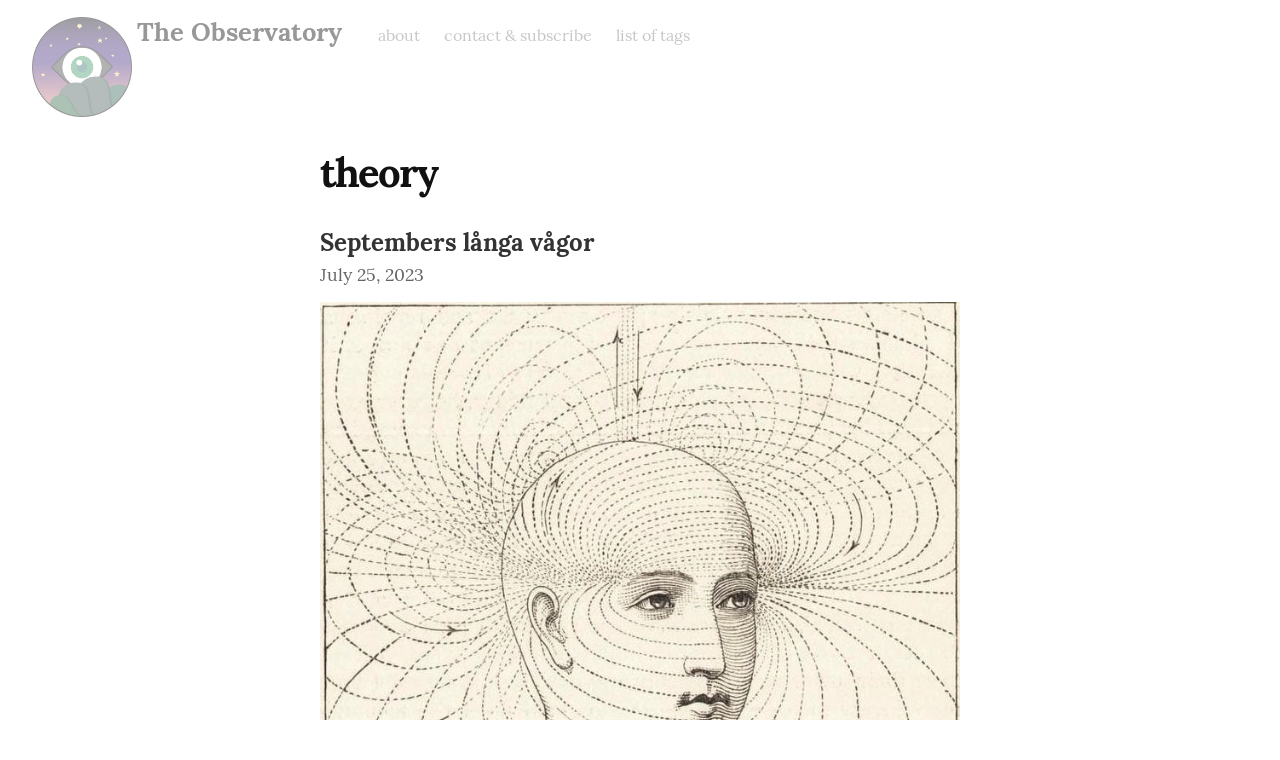

--- FILE ---
content_type: text/html; charset=utf-8
request_url: https://observatory.blog/tag:theory
body_size: 31417
content:
<!DOCTYPE HTML>
<html>
	<head prefix="og: http://ogp.me/ns# article: http://ogp.me/ns/article#">
		<meta charset="utf-8">

		<title>theory &mdash; The Observatory</title>
		
		<link rel="stylesheet" type="text/css" href="https://cdn.writeas.net/css/write.4fd8681726b68760e79b7.css" />
		<link rel="shortcut icon" href="https://cdn.writeas.net/favicon.ico" />
		<link rel="alternate" type="application/rss+xml" title="theory posts on The Observatory" href="https://observatory.blog/tag:theory/feed/" />
		<meta name="viewport" content="width=device-width, initial-scale=1.0" />
		<link rel="canonical" href="https://observatory.blog/tag:theory" />
		
		
		<meta name="generator" content="Write.as">
		<meta name="title" content="theory &mdash; The Observatory">
		<meta name="description" content="theory posts on The Observatory">
		
		<meta name="application-name" content="Write.as">
		<meta name="application-url" content="https://write.as">
		<meta name="twitter:label1" value="Views">
		<meta name="twitter:data1" value="15,451">
		<meta itemprop="name" content="The Observatory">
		<meta itemprop="description" content="theory posts on The Observatory">
		<meta name="twitter:card" content="summary">
		<meta name="twitter:site" content="@writeas__">
		<meta name="twitter:description" content="theory posts on The Observatory">
		<meta name="twitter:title" content="theory &mdash; The Observatory">
		<meta property="og:title" content="theory &mdash; The Observatory" />
		<meta property="og:site_name" content="The Observatory" />
		<meta property="og:type" content="article" />
		<meta property="og:url" content="https://observatory.blog/tag:theory" />
        
		<style type="text/css">#collection #blog-title a {
/*background-image: url(https://i.snap.as/2WWNLpQ.jpg);*/
background-position: center top;
background-repeat: no-repeat;
display: inline-block;
width: 100%;
background-size: 256px 256px;
padding-top: 286px;
}

#blog-title a {
  background-image: url(https://i.snap.as/2WWNLpQ.jpg);
}

#post #blog-title a, #subpage #blog-title a {
 padding-left: 105px;
 background-position: left;
 background-repeat: no-repeat;
 background-size: 100px 100px;
 height: 100px;
 display: inline-block;
}


#subscribe-btn {
    background: #442B7E;
    border: 1px solid #FF9C7F;
}</style>
		

	</head>
	<body id="subpage">
		
		<div id="overlay"></div>

		<header>
		<h1 dir="auto" id="blog-title"><a href="/" class="h-card p-author">The Observatory</a></h1>
			<nav>
				
				<a class="pinned" href="https://observatory.blog/about">about</a><a class="pinned" href="https://observatory.blog/subscribing-and-getting-in-touch">contact &amp; subscribe</a><a class="pinned" href="https://observatory.blog/list-of-tags">list of tags</a>
				
			</nav>
		</header>
		
		<section id="wrapper" itemscope itemtype="http://schema.org/Blog">
			<h1>theory</h1>
			
<article id="post-py46ss2vv30djhsp" class="norm h-entry" itemscope itemtype="http://schema.org/BlogPosting">
	
	<h2 class="post-title" itemprop="name" class="p-name"><a href="https://observatory.blog/septembers-langa-vagor" itemprop="url" class="u-url">Septembers långa vågor</a>
		
	</h2>
	
	<time class="dt-published" datetime="2023-07-25T12:30:35Z" pubdate itemprop="datePublished" content="2023-07-25 12:30:35 &#43;0000 UTC">July 25, 2023</time>


<div lang="en" dir="ltr" class="book e-content"><p><img src="https://i.snap.as/NxvQxxBr.jpg" alt="A 1800s stylised drawing of a person against a sepia background. They (might be a woman) have dotted arrows surrounding their head, like the field lines of a magnet."/>
<em>Bild från <cite><a href="https://archive.org/details/gri_c00033125011227010">The Principles of Light and Color</a></cite>. Public Domain.</em></p>

<p>När jag växte upp på 00-talet var alla överens om att Internet inte var på riktigt. Kanske gällde det speciellt vi som växte upp där. Internet låg över världen som en dubbelexponering, men alla var överens om vilken av bilderna som var den riktiga. Vi som levde stora delar av våra liv på nätet tyckte visserligen att det var <a href="https://knowyourmeme.com/memes/the-internet-is-serious-business">serious business</a>, men det var också något självironiskt bakom det. Ingen skulle ha hävdat att USAs invasioner av Irak och Afghanistan som på ett liknande sätt formade min uppväxt var “serious business”. Om något verkligen är på allvar <em>säger man inte</em> att det är på allvar.</p>

<p>Tidsandan fångas kanske bäst av den obegripliga animen <a href="https://en.wikipedia.org/wiki/Serial_Experiments_Lain">serial experiments lain</a>, där Internet deltar som ett obegripligt surrande som bryter in mer och mer i verkligheten parallellt med att huvudpersonen Lain bygger sig en större och större dator. Ungefär samtidigt blir världen (och animen) mer och mer obegriplig. På samma sätt tog sig Internets inbrott i verkligheten till uttryck som obegripliga flashmobbar, Wikipedia som alla vet att man inte kan lita på, skolskjutningar och hot om olika terrorattentat.</p>

<p>Men Internets kanske största genombrott i verkligheten var piratkopieringens andra guldålder. I takt med att samhället kopplades upp kunde det digitalas löfte, gratis oändliga kopior av allt som existerar digitalt, infrias i form av kraftigt ökad tillgång till media, framför allt till musik som inte krävde lika mycket bandbredd som video. Vi som redan levde på internet blev plötsligt grindvakter till en flod av musik och de senaste biofilmerna hemma i soffan för alla normies. Internet var för oss magi: ockult i bemärkelsen okänd kunskap som kunde översättas till makt i köttrymden.</p>

<p>Det är därför som operationerna och senare <a href="https://en.wikipedia.org/wiki/The_Pirate_Bay_trial">rättegången mot The Pirate Bay</a> tillsammans med <a href="https://sv.wikipedia.org/wiki/FRA-lagen">FRA-lagen</a> var så viktiga delar av min uppväxt. De var verklighetens symmetriska intrång i Internet. De visade oss hur totalitär staten och majoritetsverkligheten är; de måste hela tiden söka total kontroll över varje elektron i verkligheten och varje bit i cyberspace, samtidigt som de förstås alltid misslyckas i det korta loppet. Total kontroll är omöjlig. Det är därför världen inte har stagnerat helt.</p>

<p>För oss hackers var framför allt rättegången mot The Pirate Bay ett ofattbart kränk, inte för att de gav sig på några rätt tveksamma nördar (utom Peter Sunde Kolmisoppi, som verkar hygglo) eller ens den stora <a href="https://en.wikipedia.org/wiki/Warez">warez</a>kranen, utan för att de var så <em>töntiga</em> när de gjorde det. Henrik Pontén stod där i vittnesbåset och svamlade om “Ifpiss cider” (IFPIs seeder), och de här ärketönterierna skulle av någon anledning kunna <em>påverka</em> oss? På <em>vårt</em> Internet? Som de vi nedlåtande kallade gammelmedia betraktade som en obegriplig astralrymd och som myndigheterna inte ens hade ord att beskriva? De hade inte ens respekten att förstå oss innan de krossade oss som löss under kapitalets och statsmaktens stålskodda kängor.</p>

<p>Den upplevelsen är en av de mest radikaliserande jag varit med om (de andra är att försöka leva som trans i samhället samt att få barn; båda förtjänar separata texter).</p>

<p>Vi vet alla vad som händer sen på 10- och 20-talet. Dubbelexponeringen kollapsar, internet sipprar in överallt, det klibbar sig fast i allting och märks överallt som en dovt dunkande spänningshuvudvärk som aldrig går över, som ett ständigt surrande i fickan. Verkligheten är inte lägre begriplig. Boomers, som helt saknat naturlig immunitet mot Internet, får sina hjärnor smälta av Internet i sin nu fullt utvecklade och mycket farligare form på Facebook under pandemins isolering och börjar tro på konspirationsteorier som aldrig fått fäste för tio år sedan. Ryssland kanske gör något med det amerikanska valet på något sätt, eller så gör de inte det. Kina gör nåt med barnen på TikTok, men ingen förstår vad, varför eller hur. Det börjar talas om olika sociala smittor “på sociala medier”, och kanske är IS spöke som aldrig verkar dö i fart med att elda på svenska muslimers rimligenvälgrundade misstro mot svenska myndigheter. Eller är det kanske också en psyop från Kreml? Världen ter sig nu fullständigt obegriplig. Ingen har en aning om vad som händer, och, värre, man får en stark känsla av att de som bestämmer inte heller har det. Vilka de nu är.</p>

<p>En del saker är sig lika efter kollapsen. Vuxna oroar sig för dagens ungdom ungefär som när hårdrock och rollspel fördärvade ungdomen på 80-talet. De medier vi under bloggåren föraktfullt kallade för “gammalmedia” är fortfarande förbluffande ointresserade av att bevaka internet, och gör det ofta med samma valhänthet som på tidigt 00-tal. Ett typiskt exempel är P1s Medierna, <a href="https://sverigesradio.se/avsnitt/sommardesinformation-i-dagens-nyheters-annonsbilaga">som glatt uttalar Mastodon som man uttalar metadon</a> och därmed verkligen visar att de inte precis är nere med kidsen. Med vilket jag menar oss i 35-40-årsåldern som flyttat dit efter att Elon Musk började demolera Twitter på allvar. Redaktionerna verkar helt enkelt inte veta hur man undersöker eller bevakar händelser på Internet, och verkar inte heller vara intresserade av att lära sig.</p>

<p>Till deras försvar kan man säga att en av de mer direkta effekterna av Internets kollaps in i verkligheten är att reklam i allmänhet och <em>deras</em> reklam i synnerhet kraftigt sjunkit i pris, vilket lett till en kris för i stort sett alla publicister och utslagning av många nischade och oberoende media (tex Arbetaren, som har en ärorik historia men idag är en betald blogg). Det är svårt att tänka sig att det är en situation i vilken man kraftigt rustar upp sin journalistik.</p>

<p>Beträffande det digitala löftet om distribution hamnade vi till slut i den sämsta av världar. Streamingtjänster som <a href="https://en.wikipedia.org/wiki/Criticism_of_Spotify">Spotify</a> och <a href="https://www.newyorker.com/culture/notes-on-hollywood/orange-is-the-new-black-signalled-the-rot-inside-the-streaming-economy">Netflix</a> betalar nästan lika dåligt för artister eller skådespelare som piratkopiering, men kommer med en statssanktionerad beskyddarverksamhet där pengarna går till bolagen själva. Det blir nästan töntigt tydligt att när skiv- och filmbolagen under 00-talet grät över olika artister och filmskapares försörjning om de inte fick upprätthålla sina distributionsmonopol i flera livstider tänkte de på <a href="https://twitter.com/onyxaminedlife/status/1334578466851852290">sina egna yachtpengar</a>.</p>

<p><em>Ännu mer</em> ironiskt blir det när man ser till <a href="https://www.wired.com/story/hollywood-sag-strike-artificial-intelligence/">den nuvarande strekjvågen i Hollywood</a>, där <a href="https://www.latimes.com/opinion/story/2022-12-21/artificial-intelligence-artists-stability-ai-digital-images">techbolag argumenterar</a> <em>mot</em> upphovsrätt  eftersom de vill kunna träna sina innehållsgeneratorer på skådespelare eller författare för att sedan kunna sparka dem och genom en teknologisk trollkaren från Oz-manöver tvätta äganderätten till innehåll. Motsvarande manöver är redan igång för <a href="https://mastodon.social/@kristenhg/110714469552688499">skribenter</a> och <a href="https://thedeepdive.ca/shopify-employee-breaks-nda-to-reveal-firm-quietly-replacing-laid-off-workers-with-ai/">supportpersonal</a>. Plötsligt är det ombytta roller. Det är nu vi som en gång kämpade för en minskad upphovsrätt som istället använder upphovsrättsanspråk för att försöka skydda oberoende författares, artisters, och skådespelares rätt till en skälig ersättning för sitt arbete.</p>

<p>Välkommen till den fullt utvecklade postmoderniteten.</p>

<p><a href="https://observatory.blog/tag:Swedish" class="hashtag"><span>#</span><span class="p-category">Swedish</span></a> <a href="https://observatory.blog/tag:theory" class="hashtag"><span>#</span><span class="p-category">theory</span></a></p>
</div></article><article id="post-c8yuipghtnx1hmb5" class="sans h-entry" itemscope itemtype="http://schema.org/BlogPosting">
	
	<h2 class="post-title" itemprop="name" class="p-name"><a href="https://observatory.blog/a-year-of-nothing-new" itemprop="url" class="u-url">A year of nothing new</a>
		
	</h2>
	
	<time class="dt-published" datetime="2023-04-03T15:07:33Z" pubdate itemprop="datePublished" content="2023-04-03 15:07:33 &#43;0000 UTC">April 3, 2023</time>


<div lang="en" dir="ltr" class="book e-content"><p><img src="https://i.snap.as/Xtisx3a4.jpg" alt="An oldtimey hand-drawn postcard showing an illustration of the school of the year 2000 where books are ground down by a professor into a machine that distributes it into the ears of the students through headphones."/>
<em>Picture from <a href="https://en.wikipedia.org/wiki/En_L&#39;An_2000">En L&#39;An 2000</a> illustrating the school of the future.</em></p>

<p>Our first child was born in early autumn 2022, almost perfectly timed with the latest energy-driven stagflation. Due to a combination of economic factors (in particular, the skyrocketing mortgage interest rates and cost of food) and the whole new parents&#39; situation, we have very little money to spend, and even less time to spare. For at least the coming year or so, we will have to mostly make do with what we have.</p>

<p>This seems like a good time for <a href="https://plato.stanford.edu/entries/nietzsche/#Affi">some Nietzschean <em>amor fati</em></a>. To rise to meet the conditions, I will declare that I willed it so, I made it so. This year for my New Year&#39;s resolution, I resolve to Not Buy Anything.</p>

<h2 id="of-flying-cars-and-moore-s-law" id="of-flying-cars-and-moore-s-law">Of Flying Cars and Moore&#39;s Law</h2>

<p><img src="https://i.snap.as/gcdgDMCY.png" alt="A graph showing the declining number of iPhones i can buy with my wage"/></p>

<p>There is a second reason behind this decision. Like David Graeber in his essay <a href="https://thebaffler.com/salvos/of-flying-cars-and-the-declining-rate-of-profit"><em>Of Flying Cars and the Declining Rate of Profit</em></a>, I have for a while felt like there is something <em>wrong</em> with technology.</p>

<p>To take an example, I am writing this on a late 2013 MacBook Pro. This machine is wonderful despite being ten years old; still fast enough for me by a good margin. I&#39;d consider replacing the battery with a new one (it&#39;s still running on the original one). The only reason I would even consider upgrading it is that Apple has stopped rolling out OS updates for it, which also blocks my ability to develop apps for newer versions of iOS or macOS, including some for macOS necessary quality-of-life improvements to SwiftUI. I fail to see how this is not a blatant case of planned obsolescence, but for now, that is beside the point.</p>

<p>Before the new M1 Macs, every subsequent model of Mac except the virtually identical 2015 model was <em>worse</em>. The keyboards were more error-prone, the ports disappeared for no good reason, and there were no marked performance improvements. In particular, I don&#39;t <em>need</em> more performance (though I sometimes do need programs and webpages to be less inefficient). The M1 Macs are <em>also worse</em>; they don&#39;t have the MagSafe connector, a lifesaver in a cramped household with two adults, one baby, and one dog, and they are unable to drive two screens.</p>

<p>I grew up as a bottom-feeder on discarded late 1990s technology when a two-year-old computer was junk. Using a 10-year-old machine would have been inconceivable. This was when clock speeds were cranked higher every year and when storage went from holding megabytes to gigabytes, to hundreds of gigabytes, and then finally to terabytes. It seems to me that about when Moore&#39;s law changed from giving us faster computers to computers with more cores, other things started to change too.</p>

<p>The concept of a <a href="https://en.wikipedia.org/wiki/Pareto_front">Pareto front</a> might be useful to explain this. Whenever we optimise something as complex as a computer, there are trade-offs involved. Therefore, there isn&#39;t usually just one optimum but many Pareto-optima, equally good configurations with different trade-offs, none of which is a total improvement over any other in all aspects. Your computer can, for example, be optimal concerning power, portability, or energy efficiency, depending on which variable you prioritise. This leads to a frontier of equally optimal outcomes for (in our case) a given state of technology, the current Pareto frontier. The kicker is that as users of technology, we may value some properties over others, which means that <em>our</em> Pareto frontier may not be the same as the industrial one.</p>

<p>As technology improved, trade-offs became less and less severe between generations of hardware, with each new generation being essentially a Pareto improvement over the previous generation. Ultraportable laptops got acceptable screens, SSDs became large enough to replace most mechanical drives, and CPUs became fast enough to save power and therefore give even the most brütal gaming laptop an acceptable battery life (as long as the GPU was off). This meant that the Pareto frontier under the current level of technology grew to encompass most needs for most people, which crucially meant that each new model for most users was an improvement in something they cared about without any sacrifices, simply because <em>everything</em> got better.</p>

<p>At about the same time, we started hitting diminishing returns for the most possible improvements. What the improvement budget now affords us is slightly different trade-offs, but not equally distributed. Some fields show easier gains, which invites new trade-offs. This means that for most people, most upgrades are a lateral move at best, and often a partial downgrade. I lose the trip-free charging connector, my multiple screens, or the regular USB ports I still need, but I gain burst CPU speed I don&#39;t need, or battery life I only sometimes appreciate. To sell units, manufacturers must rely on increasingly unmotivated planned obsolescence driven by software, or social manipulation to manufacture demand.</p>

<p>In other words, the downturn in productivity that Graeber observes holds for computers too. I was promised <a href="https://en.wikipedia.org/wiki/Deus_Ex:_Human_Revolution">advanced cybernetic implants, quantum computers, and general AI in four years</a> and they can&#39;t even make the Google Glasses we were promised in 2013 a reality ten years after its announcement. Even the simulation technology Graeber means has replaced all technological progress is a disappointment. The current advances in “AI” shows no actual improvement in reasoning. Rather, the current advances in large language models <a href="https://dl.acm.org/doi/10.1145/3442188.3445922">are stochastic parrots</a> perfectly follow Graeber&#39;s thesis. They&#39;re not so much about intelligence as a dual sleight of hand: <a href="https://spectrum.ieee.org/untold-history-of-ai-mechanical-turk-revisited-tktkt#toggle-gdpr">hide the labour like in the mechanical turk</a>, and make it appear to be intelligent without actually being so.</p>

<p>The true tragedy of our time is not that technologists insist on building the dystopian nightmare of Ready Player One as the fact that they can&#39;t even get <em>that</em> right. Imagine a broken torment nexus, stomping on a human face forever.</p>

<p>At the same time, products get more expensive and/or <a href="https://pluralistic.net/2023/01/21/potemkin-ai/#hey-guys">more enshittified</a> as companies rush to extract more profits in the new nonzero-interest rate economy. All in all, it&#39;s a great time to <a href="https://en.wikipedia.org/wiki/Tang_ping">lay flat</a> and feed from the bottom.</p>

<p><a href="https://observatory.blog/tag:English" class="hashtag"><span>#</span><span class="p-category">English</span></a> <a href="https://observatory.blog/tag:theory" class="hashtag"><span>#</span><span class="p-category">theory</span></a></p>
</div></article><article id="post-ae9uy6rxi15w2wub" class="norm h-entry" itemscope itemtype="http://schema.org/BlogPosting">
	
	<h2 class="post-title" itemprop="name" class="p-name"><a href="https://observatory.blog/kernel-mode-setting" itemprop="url" class="u-url">Kernel Mode Setting</a>
		
	</h2>
	
	<time class="dt-published" datetime="2022-08-03T15:54:42Z" pubdate itemprop="datePublished" content="2022-08-03 15:54:42 &#43;0000 UTC">August 3, 2022</time>


<div lang="en" dir="ltr" class="book e-content"><p><img src="https://unsplash.com/photos/n2aHU-lAxWU/download?ixid=MnwxMjA3fDB8MXxzZWFyY2h8MXx8cmhpem9tZXxlbnwwfHx8fDE2NTk1NDIxNzk&amp;force=true&amp;w=640" alt=""/>
<em>Photo by <a href="https://unsplash.com/@qianshu?utm_source=unsplash&amp;utm_medium=referral&amp;utm_content=creditCopyText">Shu Qian</a> on <a href="https://unsplash.com/s/photos/rhizome?utm_source=unsplash&amp;utm_medium=referral&amp;utm_content=creditCopyText">Unsplash</a></em></p>

<p><a href="https://en.wikipedia.org/wiki/X86">Most modern computers</a> — <a href="https://en.wikipedia.org/wiki/Apple_M1">for now</a> — are time machines. Like arctic ice sheets or tree trunks they are sediments upon sediments of historical baggage, layered on top of each other.  You <a href="https://0xax.gitbooks.io/linux-insides/content/Booting/">boot</a> a computer into  <a href="https://en.wikipedia.org/wiki/Intel_8086">1976</a>, take a brief tour through <a href="https://en.wikipedia.org/wiki/Intel_80286">the 80’s</a>, before landing in <a href="https://en.wikipedia.org/wiki/X86-64">the early 00’s</a> where we remain to this day.</p>

<p>While this happens, a similar negotiation happens to the display through a process called <a href="https://en.wikipedia.org/wiki/Mode_setting">mode setting</a>, which essentially moves the time machine into higher and higher screen resolutions, each with a corresponding flicker of the screen. Earlier versions of Linux-based systems were designed by well-trained software engineers who could only conceive of systems in terms of interchangeable lego-like bricks.</p>

<p>One of the consequences of the lego brick fetish was that in addition to the flickering of the various boot programs (also the work of software engineers), there would be additional flickering as the lower-level bricks which knew only of the display hardware as abstract things handed off control over the screen to higher-level software that knew how to produce high-resolution visuals using modern graphics cards. The end result was a boot process that flickered in and out of consecutively less and less pixellated visuals until it finally arrived at the level where you could comfortably read the text.</p>

<p>These days, more display-related functionality has been moved into the lower lego bricks, and there is consequently less flickering.</p>

<p>My experiences working with these systems — and more important with their failures — were so formative that I still think in terms of them whenever I see a jagged edge of something that exposes a bit of the inner workings of a process that should have been hidden from me.</p>

<p>I find ruptures (and continuities) like the idiosyncrasies of the x86 architecture particularly interesting because they allow us to mark time. One of the things that have bothered me lately is how much slower time seems to move than in my youth. Nothing seems to be invented, from franchises to technology, no new political ideologies appear, etc. And most alarming of all: I, now in my 30’s, still feel like I understand youth culture, broadly speaking. I have clear memories of how clueless my parents were. For my entire life I have identified as old and grumpy, but my social age still has not managed to catch up with my biological age it seems.</p>

<p>Then some time ago, I was visiting a class for my training in academic teaching as a Ph.D. student. I remember walking around in the classroom, a classic slanted lecture hall, observing the students. A few of them turned to speak to me, since it turned out I had briefly TA:ed them in earlier courses, and I realised as they were turning from their friends I could see the flicker. They were switching from whatever mode of communication they were using natively to whatever legacy common layer they were using with other people.</p>

<p>I turned around in the room and realised I saw several cultural cues I could not read. Someone dressed as what I would have described as a male jock, but with bright nail polish. Was that a weird student thing, or part of some other cultural layer? I couldn’t tell. I saw stickers I had no idea what they meant. Proof of a vibrant culture I was not privy to.</p>

<p>And I thought: Thank god, at last.</p>

<p><a href="https://observatory.blog/tag:theory" class="hashtag"><span>#</span><span class="p-category">theory</span></a> <a href="https://observatory.blog/tag:English" class="hashtag"><span>#</span><span class="p-category">English</span></a></p>
</div></article><article id="post-vcepz9eqzj350z49" class="norm h-entry" itemscope itemtype="http://schema.org/BlogPosting">
	
	<h2 class="post-title" itemprop="name" class="p-name"><a href="https://observatory.blog/identity-uncertainty-and-the-social-economics-of-the-possible" itemprop="url" class="u-url">Identity, uncertainty, and the social economics of the possible</a>
		
	</h2>
	
	<time class="dt-published" datetime="2019-08-28T19:46:28Z" pubdate itemprop="datePublished" content="2019-08-28 19:46:28 &#43;0000 UTC">August 28, 2019</time>


<div lang="en" dir="ltr" class="book p-summary"><p><img src="https://i.snap.as/r63rlaB.jpg" alt=""/></p>

<p><em>In this post I discuss identity and uncertainty, coming out, and the strategic problems with working inside identity politics trough a personal experience and the recent debate about Rapid-Onset Gender Dysphoria. <strong>Content Warning</strong>: mention of transphobia, discrimination against LGBT people, and gender dysphoria.</em></p>
</div>

<a class="read-more" href="https://observatory.blog/identity-uncertainty-and-the-social-economics-of-the-possible">Read more...</a></article><article id="post-c0i4tqaca5ayxwmn" class="norm h-entry" itemscope itemtype="http://schema.org/BlogPosting">
	
	<h2 class="post-title" itemprop="name" class="p-name"><a href="https://observatory.blog/list-of-tags" itemprop="url" class="u-url">list of tags</a>
		
	</h2>
	
	<time class="dt-published" datetime="2019-08-17T10:04:27Z" pubdate itemprop="datePublished" content="2019-08-17 10:04:27 &#43;0000 UTC">August 17, 2019</time>


<div lang="en" dir="ltr" class="book e-content"><h1 id="categories" id="categories">Categories</h1>

<p><a href="https://write.as/the-observatory/tag:fiction"><a href="https://observatory.blog/tag:fiction" class="hashtag"><span>#</span><span class="p-category">fiction</span></a></a>, <a href="https://write.as/the-observatory/tag:theory"><a href="https://observatory.blog/tag:theory" class="hashtag"><span>#</span><span class="p-category">theory</span></a></a>, <a href="https://write.as/the-observatory/tag:diary"><a href="https://observatory.blog/tag:diary" class="hashtag"><span>#</span><span class="p-category">diary</span></a></a>, <a href="https://write.as/the-observatory/tag:Swedish"><a href="https://observatory.blog/tag:Swedish" class="hashtag"><span>#</span><span class="p-category">Swedish</span></a></a>, <a href="https://write.as/the-observatory/tag:English"><a href="https://observatory.blog/tag:English" class="hashtag"><span>#</span><span class="p-category">English</span></a></a>.</p>
</div></article>


		
		</section>

		
		<footer dir="ltr"><hr><nav><p style="font-size: 0.9em">published with <a class="home pubd" href="https://write.as/?f=footer-blog-post">write.as</a></p></nav></footer>
		

        <noscript><p><img src="https://analytics.write.as/piwik.php?idsite=16" style="border:0;" alt="" /></p></noscript>
	</body>
	
	
		
		
	
	
	<script src="https://cdn.writeas.net/js/localdate.js" integrity="sha384-2h0jAAXW06POyeBB2kpmJH+tWBF2mCWnv4DucLFRZXs+D8NX/MjGV7C/aCC2Ywki" crossorigin="anonymous"></script>
	
<script>
  
  addEventListener('DOMContentLoaded', function () {
    var hlbaseUri = "https:\/\/cdn.writeas.net/js/";
    var lb = document.querySelectorAll("code[class^='language-']");

    
    var aliasmap = {
      "elisp"      : "lisp",
      "emacs-lisp" : "lisp",
      "c"          : "cpp",
      "cc"         : "cpp",
      "h"          : "cpp",
      "c++"        : "cpp",
      "h++"        : "cpp",
      "hpp"        : "cpp",
      "hh"         : "cpp",
      "hxx"        : "cpp",
      "cxx"        : "cpp",
      "sh"         : "bash",
      "js"         : "javascript",
      "jsx"        : "javascript",
      "html"       : "xml"
    };

    
    function highlight(nodes) {
      for (i=0; i < nodes.length; i++) {
        hljs.highlightBlock(nodes[i]);
      }
    }

    
    function loadLanguages(uris, callback) {
      uris.forEach(function(uri) {
        var sc = document.createElement('script');
        sc.src = uri;
        sc.async = false; 
        
        if (uris.indexOf(uri) == uris.length-1) {
          
          
          
          sc.onload = callback;
          sc.onerror = callback;
        }
        document.head.appendChild(sc);
      });
    }

    
    if (lb.length > 0) {
      
      var st = document.createElement('link');
      st.rel = "stylesheet";
      st.href = "https:\/\/cdn.writeas.net/css/lib/atom-one-light.min.css";
      document.head.appendChild(st);

      
      var jss = [hlbaseUri + "highlight.min.js"];
      
      for (i=0; i < lb.length; i++) {
        lang = lb[i].className.replace('language-','').toLowerCase();
        
        if (aliasmap[lang]) lang = aliasmap[lang];
        lurl = hlbaseUri + "highlightjs/" + lang + ".min.js";
        if (!jss.includes(lurl)) {
          jss.push(lurl);
        }
      }
      
      loadLanguages(jss, () => {highlight(lb)});
    }
  });
</script>

	<script type="text/javascript">


	
	try { 
	  var _paq = _paq || [];
	  _paq.push(['trackPageView']);
	  _paq.push(['enableLinkTracking']);
	  _paq.push(['enableHeartBeatTimer']);
	  (function() {
		var u="https://analytics.write.as/";
		_paq.push(['setTrackerUrl', u+'piwik.php']);
		_paq.push(['setSiteId', 16]);
		var d=document, g=d.createElement('script'), s=d.getElementsByTagName('script')[0];
		g.type='text/javascript'; g.async=true; g.defer=true; g.src=u+'piwik.js'; s.parentNode.insertBefore(g,s);
	  })();
	} catch (e) {   }
	
	try { 
	  WebFontConfig = {
		custom: { families: [ 'Lora:400,700:latin', 'Open+Sans:400,700:latin' ], urls: [ 'https:\/\/cdn.writeas.net/css/fonts.4ce1882.css' ] }
	  };
	  (function() {
		var wf = document.createElement('script');
		wf.src = 'https:\/\/cdn.writeas.net/js/webfont.js';
		wf.type = 'text/javascript';
		wf.async = 'true';
		var s = document.getElementsByTagName('script')[0];
		s.parentNode.insertBefore(wf, s);
	  })();
	} catch (e) {   }
	</script>
</html>